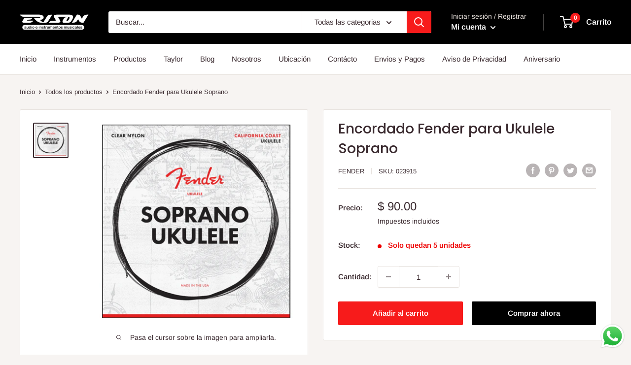

--- FILE ---
content_type: text/javascript
request_url: https://erisonaudio.com/cdn/shop/t/6/assets/custom.js?v=90373254691674712701609556178
body_size: -569
content:
//# sourceMappingURL=/cdn/shop/t/6/assets/custom.js.map?v=90373254691674712701609556178
